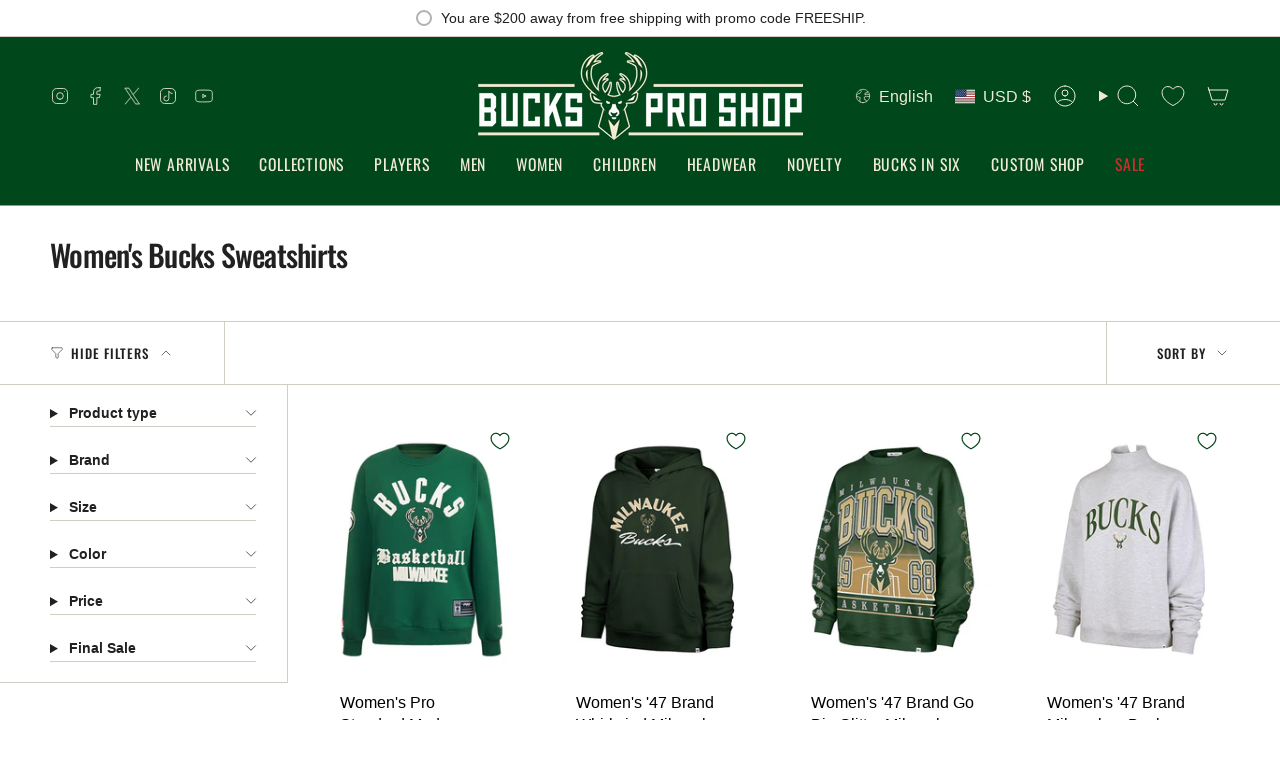

--- FILE ---
content_type: text/css
request_url: https://cdn.appmate.io/themecode/john-doe-us/staging-1/custom.css?generation=1752778658523493
body_size: 228
content:
wishlist-link .wk-button{--icon-size: 22px;--icon-stroke: var(--link);--icon-stroke-width: 1px;height:100%;padding:5px 11px}wishlist-link .wk-counter{color:var(--bg);font-size:13px!important;line-height:var(--FONT-SIZE-NAV);background:var(--accent);top:-6px;right:5px}.header__mobile__button wishlist-link .wk-button{margin-right:10px;margin-left:-14px}.account-sidebar wishlist-link .wk-button{text-decoration:none;color:var(--link);transition:color .25s ease;display:inline-flex;padding:0;justify-content:left;background:none;gap:2px}.account-sidebar wishlist-link .wk-counter{display:initial;top:auto;right:auto;background:none;color:var(--primary);font-size:inherit}@media only screen and (max-width: 749px){.account-sidebar wishlist-link .wk-button{padding:15px}.account-sidebar li.wk-account{margin:0;display:block;border-top:1px solid var(--COLOR-BORDER)}}save-for-later .wk-button,save-for-later .wk-button:hover{--icon-size: 14px;--icon-stroke-width: 1px;--icon-stroke: var(--link);font-size:13px;margin:15px 0;color:var(--link)}wishlist-page .wk-login-callout a{-webkit-text-fill-color:black!important;text-decoration:none!important}wishlist-product-card .wk-cta-button,wishlist-product-card .wk-cta-button:hover,wishlist-product-card .wk-cta-button:disabled{transition:box-shadow .9s ease;color:#00471b;border-radius:3px}wishlist-product-card .wk-cta-button:hover{box-shadow:inset 400px 0 #e7ece8}wishlist-page .wk-callout-cta{transition:box-shadow .9s ease;color:#00471b;border-radius:3px!important}wishlist-page .wk-callout-cta:hover{box-shadow:inset 400px 0 #e7ece8}


--- FILE ---
content_type: application/x-javascript
request_url: https://app.cart-bot.net/public/status/shop/john-doe-us.myshopify.com.js?1762092432
body_size: -299
content:
var giftbee_settings_updated='1759871544c';

--- FILE ---
content_type: text/javascript
request_url: https://cdn.shopify.com/extensions/019a2109-69f2-7ee9-8fd9-8f98f74a4da1/lift-extensions-105/assets/sectionWidget.js
body_size: -184
content:
(()=>{function e(e){if(window.__LiftScriptLoaded)return;window.__LiftScriptLoaded=!0;let t=document.createElement("script");t.type="module",t.src=e,document.body.appendChild(t)}async function t(t){try{let o=await fetch(function(e){let t=e.dataset,o=[],n=`https://${e.dataset.shop}/apps/lift/section-widget`;for(let e in t)if(t.hasOwnProperty(e)){let n=encodeURIComponent(t[e]),i=`${encodeURIComponent(e)}=${n}`;o.push(i)}let i=o.join("&");return`${n}${n.includes("?")?"&":"?"}${i}`}(t)),n=await o.json();if(n.shouldDisplay){let o=t.dataset.blockId;if(!o)return void console.error("No block id found for node:",t);window.LiftWidgetQueue=window.LiftWidgetQueue||[],window.LiftWidgetQueue.push({id:o,config:n}),n.localDev?function(e,t){let o=e.replace(/^<script.*?>|<\/script>$/g,""),n=document.createElement("script");n.type="module",n.textContent=o,document.body.appendChild(n),t()}(n.localDev,function(){e(n.js)}):e(n.js)}}catch(e){console.error("Error initializing Lift widget:",e)}}function o(){let e=document.querySelectorAll(".lift-section-widget-container");if(!e.length)return void console.log("No lift widget containers found");e.forEach(t)}"loading"===document.readyState?document.addEventListener("DOMContentLoaded",o):o()})();

--- FILE ---
content_type: application/javascript
request_url: https://cdn.appmate.io/themecode/john-doe-us/staging-1/header-link.js?v=1726205050828606
body_size: -53
content:
export function inject({theme:e}){e.watch({selector:".header__desktop__button .navlink--cart"},t=>{t.closest(".header__desktop__button").insertBefore(e.createComponent("wishlist-link",{wrap:{name:"div",props:{className:"header__desktop__button"}},props:{showIcon:!0,showText:!1,counter:{showNumber:!0,showBrackets:!1,hideWhenZero:!0,floating:"right"}}}))}),e.watch({selector:".account-sidebar ul"},t=>{t.append(e.createComponent("wishlist-link",{wrap:{name:"li",props:{className:"wk-account"}},props:{showIcon:!1,showText:!0,counter:{showNumber:!0,showBrackets:!0,hideWhenZero:!0}}}))})}
